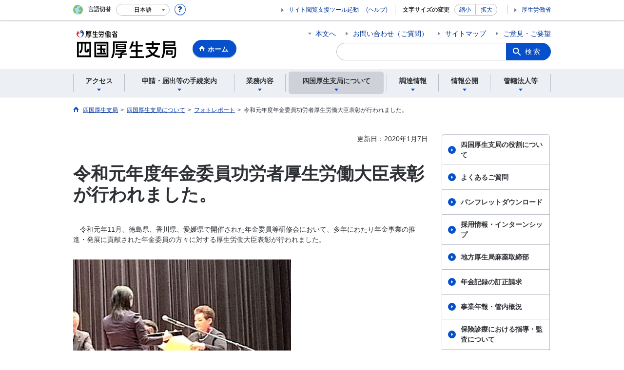

--- FILE ---
content_type: text/html; charset=UTF-8
request_url: https://kouseikyoku.mhlw.go.jp/shikoku/photo/torikumi011226_00002.html
body_size: 6379
content:
<!DOCTYPE html>
<html lang="ja" class="is-nojs">
<head prefix="og: http://ogp.me/ns# fb: http://ogp.me/ns/fb# article: http://ogp.me/ns/article#">
<meta charset="UTF-8">
<meta name="robots" content="index,follow">
<meta http-equiv="X-UA-Compatible" content="IE=edge">
<meta name="viewport" content="width=device-width,initial-scale=1">
<meta name="format-detection" content="telephone=no">
<meta name="description" content="">
<meta name="keywords" content="">
<meta property="og:title" content="令和元年度年金委員功労者厚生労働大臣表彰が行われました。">
<meta property="og:type" content="website">
<meta property="og:url" content="https://kouseikyoku.mhlw.go.jp/shikoku/photo/torikumi011226_00002.html">
<meta property="og:image" content="">
<meta property="og:site_name" content="">
<meta property="og:description" content="">
<meta property="fb:app_id" content="">
<title>令和元年度年金委員功労者厚生労働大臣表彰が行われました。</title>
<link rel="canonical" href="https://kouseikyoku.mhlw.go.jp/shikoku/photo/torikumi011226_00002.html">
<link rel="stylesheet" href="/common/css/app.css">
<link rel="stylesheet" href="/common/css/acn.css">
<script>document.documentElement.className = document.documentElement.className.replace('is-nojs', 'is-js');</script>
<script id="pt_loader" src="/common/js/ewbc.min.js"></script>
<script src="/common/js/newDate.js"></script>
</head>
<body class="t-region nav04">
<noscript>
<p>このページではJavaScriptを使用しています。JavaScriptを有効にしてください。</p>
</noscript>
<div class="l-wrapper" id="top">

<header class="l-header">
<div class="l-headerMain">
<div class="l-headerMain__inner">
<div class="l-headerMain__left">
<div class="m-headerLogo"><a href="https://kouseikyoku.mhlw.go.jp/shikoku/"><img src="/000242723.png" alt="四国厚生支局"></a></div>
<a href="https://kouseikyoku.mhlw.go.jp/shikoku/" class="m-headerHome"><span>ホーム</span></a>
<button type="button" class="m-headerHmenu js-hmenu"><span class="m-headerHmenu__line"><span>メニュー</span></span></button>
<!-- /.l-headerMain__left --></div>
<div class="l-headerMain__right">
<ul class="m-headerLink">
<li><a href="#content" class="m-headerLink--main js-scroll" data-id="#content">本文へ</a></li>

<li><a href="https://kouseikyoku.mhlw.go.jp/shikoku/inquiry_01.html"> お問い合わせ（ご質問）</a></li>


<li><a href="/shikoku/aboutus/sitemap.html">サイトマップ</a></li>

<li><a href="/form/pub/kousei07/shikoku_goiken">ご意見・ご要望</a></li>

<li class="m-headerLink--sp"><a href="https://www.mhlw.go.jp/" data-icon="external">厚生労働省</a></li>
</ul>




<form action="/shikoku/search.html" id="cse-search-box">
<div class="m-headerSearch"><label for="q"><input type="text" class="m-headerSearch__textbox" name="q" id="q" title="カスタム検索" placeholder="カスタム検索"></label>
<input type="hidden" name="cx" value="010500997589179132291:xam4iq137qw
">
<input type="hidden" name="cof" value="FORID:9">
<input type="hidden" name="ie" value="UTF-8">
<button type="submit" name="sa" class="m-headerSearch__button">検索</button>
<!-- /.m-headerSearch --></div>
</form>
<script type="text/javascript" src="https://www.google.com/cse/brand?form=cse-search-box&lang=ja"></script>

<!-- /.l-headerMain__right --></div>
<!-- /.l-headerMain__inner --></div>
<!-- /.l-headerMain --></div>

<div class="l-headerUtil">
<div class="l-headerUtil__inner">
<div class="m-headerUtil">
<div class="m-headerUtil__lang">
<div class="m-headerUtil__lang__ttl"><span>言語切替</span></div>
<p class="m-headerUtil__lang__help"><a href="#" class="js-modal"><img src="/common/img/icn_help.svg" alt="ヘルプ情報"></a></p>
<div class="m-modal">
<div class="m-modal__content">
<div class="m-modal__inner" tabindex="0">
<div class="m-hdgLv3"><div class="m-hdgLv3__hdg">「言語切替」サービスについて</div></div>
<p><p>このホームページを、英語・中国語・韓国語へ機械的に自動翻訳します。以下の内容をご理解のうえ、ご利用いただきますようお願いします。</p>

<ul class="m-listOrder">
	<li><span class="m-listOrder__sym">1.</span>

		<div class="m-listOrder__txt">翻訳対象はページ内に記載されている文字情報となります。画像等で表現する内容は翻訳されません。</div>
	</li>
	<li><span class="m-listOrder__sym">2.</span>
		<div class="m-listOrder__txt">機械による自動翻訳のため、必ずしも正確な翻訳であるとは限りません。</div>
	</li>
	<li><span class="m-listOrder__sym">3.</span>
		<div class="m-listOrder__txt">翻訳前の日本語ページに比べ、画面の表示に若干時間がかかる場合があります。</div>
	</li>
</ul>
</p>
<button type="button" class="m-modal__close"><span>閉じる</span></button>
<!-- /.m-modal__inner --></div>
<!-- /.m-modal__content --></div>
<!-- /.m-modal --></div>
<div class="m-headerUtil__lang__select">
<div class="m-headerUtil__lang__select__current"><button type="button" id="headerLang">
<span class="is-ja">日本語</span>
<span class="is-en">English</span>
<span class="is-cn">中文(简体字)</span>
<span class="is-tw">中文(繁體字)</span>
<span class="is-ko">한국어</span>
<img src="/common/img/icn_lang.svg" alt="開く"></button></div>

<ul class="m-headerUtil__lang__select__list">
<li><olang><a href="" lang="ja" data-lang="ja">日本語</a></olang></li>
<li><olang><a href="https://translation.mhlw.go.jp
/LUCMHLW/ns/w1/jaen/" lang="en" data-lang="en">English</a></olang></li>
<li><olang><a href="https://translation.mhlw.go.jp
/LUCMHLW/ns/w1/jazh/" lang="zh-cn" data-lang="zh-cn">中文(简体字)</a></olang></li>
<li><olang><a href="https://translation.mhlw.go.jp
/LUCMHLW/ns/w1/jazhb/" lang="zh-tw" data-lang="zh-tw">中文(繁體字)</a></olang></li>
<li><olang><a href="https://translation.mhlw.go.jp
/LUCMHLW/ns/w1/jako/" lang="ko" data-lang="ko">한국어</a></olang></li>
</ul>
<olang><script src="https://code.jquery.com/jquery-3.2.1.min.js"></script></olang>
<script>
$(function(){
if (location.href.indexOf("tl.cgi") != -1) {
var url = location.href
var translation_url = url.slice(0,url.indexOf("?SLANG")).slice(url.indexOf("tl.cgi/") + 7);
}else{
var translation_url = location.href;
}
$("ul.m-headerUtil__lang__select__list a").each(function() {
$(this).attr("href",$(this).attr("href") + translation_url);
});
});
</script>

<!-- /.m-headerUtil__lang__select --></div>
<!-- /.m-headerUtil__lang --></div>
<div class="m-headerUtil__support">
<ul class="m-headerUtil__tool">
<li class="etsuran"><a href="javascript:ptspkLoader('toggle')" id="pt_enable">サイト閲覧支援ツール起動</a><a href="https://www.mhlw.go.jp/etsuranshien/index.html" class="etsuran_on" target="_blank">(ヘルプ)</a></li>
</ul>
<dl class="m-headerUtil__fontsize">
<dt>文字サイズの変更</dt>
<dd><a href="#" class="text_size_down" data-size="s">縮小</a></dd>
<dd><a href="#" class="text_size_up" data-size="l">拡大</a></dd>
<!-- /.m-headerUtil__fontsize --></dl>
<ul class="m-headerUtil__support__list">
<li><a href="https://www.mhlw.go.jp/">厚生労働省</a></li>
</ul>
<!-- /.m-headerUtil__support --></div>
<!-- /.m-headerUtil --></div>
<!-- /.l-headerUtil__inner --></div>
<!-- /.l-headerUtil --></div>
<nav class="l-headerGnav">
<div class="l-headerGnav__inner">
<ul class="m-headerGnav">
<li><a href="#" class="js-mdrop" data-id="megadrop-01"><span><span>アクセス</span></span></a>
<div class="m-headerMdrop" id="megadrop-01">
<div class="m-headerMdrop__content">
<div class="m-headerMdrop__hdg">
<div class="m-headerMdrop__hdg--lv2"><a href="#mdorop-01" class="js-toggle-sp" data-id="mdorop-01">アクセス
<span class="m-headerMdrop__hdg--lv2__icn"><img src="/common/img/icn_toggle_plus.svg" alt="開く"></span></a></div>
<p class="m-headerMdrop__hdg__link"><a href="https://kouseikyoku.mhlw.go.jp/shikoku/about/index.html">アクセストップへ</a></p>
<!-- /.m-headerMdrop__hdg --></div>
<div class="m-headerMdrop__content__inner">
<ul class="m-headerMdrop__menu" id="mdorop-01">
<li class="m-headerMdrop__menu--sp"><a href="https://kouseikyoku.mhlw.go.jp/shikoku/about/index.html"><span>アクセストップへ</span></a></li>
<li><a href="https://kouseikyoku.mhlw.go.jp/shikoku/about/index.html#honkyoku"><span>本局</span></a></li>
<li><a href="https://kouseikyoku.mhlw.go.jp/shikoku/about/index.html#jimusho"><span>事務所</span></a></li>
<!-- /.m-headerMdrop__menu --></ul>
<!-- /.m-headerMdrop__content__inner --></div>
<button type="button" class="m-headerMdrop__close"><span>閉じる</span></button>
<!-- /.m-headerMdrop__content --></div>
<!-- /.m-headerMdrop --></div>
</li>
<li><a href="#" class="js-mdrop" data-id="megadrop-02"><span><span>申請・届出等の手続案内</span></span></a>
<div class="m-headerMdrop" id="megadrop-02">
<div class="m-headerMdrop__content">
<div class="m-headerMdrop__hdg">
<div class="m-headerMdrop__hdg--lv2"><a href="#mdorop-02" class="js-toggle-sp" data-id="mdorop-02">申請・届出等の手続案内
<span class="m-headerMdrop__hdg--lv2__icn"><img src="/common/img/icn_toggle_plus.svg" alt="開く"></span></a></div>
<p class="m-headerMdrop__hdg__link"><a href="/shikoku/shinsei/index.html">申請・届出等の手続案内トップへ</a></p>
<!-- /.m-headerMdrop__hdg --></div>
<div class="m-headerMdrop__content__inner">
<ul class="m-headerMdrop__menu" id="mdorop-02">
<li class="m-headerMdrop__menu--sp"><a href="/shikoku/shinsei/index.html"><span>申請・届出等の手続案内トップへ</span></a></li>
<li><a href="https://kouseikyoku.mhlw.go.jp/shikoku/shinsei/index.html#nenkinkanrika"><span>年金管理課</span></a></li>
<li><a href="https://kouseikyoku.mhlw.go.jp/shikoku/shinsei/index.html#kenkoufukushika"><span>健康福祉課</span></a></li>
<li><a href="https://kouseikyoku.mhlw.go.jp/shikoku/shinsei/index.html#hokennenkinka"><span>保険年金課</span></a></li>
<li><a href="https://kouseikyoku.mhlw.go.jp/shikoku/shinsei/index.html#iryouka"><span>医療課</span></a></li>
<li><a href="https://kouseikyoku.mhlw.go.jp/shikoku/shinsei/index.html#shidokansaka"><span>指導監査課・事務所</span></a></li>
<!-- /.m-headerMdrop__menu --></ul>
<!-- /.m-headerMdrop__content__inner --></div>
<button type="button" class="m-headerMdrop__close"><span>閉じる</span></button>
<!-- /.m-headerMdrop__content --></div>
<!-- /.m-headerMdrop --></div>
</li>
<li><a href="#" class="js-mdrop" data-id="megadrop-03"><span><span>業務内容</span></span></a>
<div class="m-headerMdrop" id="megadrop-03">
<div class="m-headerMdrop__content">
<div class="m-headerMdrop__hdg">
<div class="m-headerMdrop__hdg--lv2"><a href="#mdorop-03" class="js-toggle-sp" data-id="mdorop-03">業務内容
<span class="m-headerMdrop__hdg--lv2__icn"><img src="/common/img/icn_toggle_plus.svg" alt="開く"></span></a></div>
<p class="m-headerMdrop__hdg__link"><a href="/shikoku/gyomu/index.html">業務内容トップへ</a></p>
<!-- /.m-headerMdrop__hdg --></div>
<div class="m-headerMdrop__content__inner">
<ul class="m-headerMdrop__menu" id="mdorop-03">
<li class="m-headerMdrop__menu--sp"><a href="/shikoku/gyomu/index.html"><span>業務内容トップへ</span></a></li>
<li><a href="https://kouseikyoku.mhlw.go.jp/shikoku/gyomu/index.html#omonagyoumu"><span>主な業務別情報</span></a></li>
<li><a href="https://kouseikyoku.mhlw.go.jp/shikoku/gyomu/index.html#buka"><span>部・課業務別情報</span></a></li>
<!-- /.m-headerMdrop__menu --></ul>
<!-- /.m-headerMdrop__content__inner --></div>
<button type="button" class="m-headerMdrop__close"><span>閉じる</span></button>
<!-- /.m-headerMdrop__content --></div>
<!-- /.m-headerMdrop --></div>
</li>
<li><a href="#" class="js-mdrop" data-id="megadrop-04"><span><span>四国厚生支局について</span></span></a>
<div class="m-headerMdrop" id="megadrop-04">
<div class="m-headerMdrop__content">
<div class="m-headerMdrop__hdg">
<div class="m-headerMdrop__hdg--lv2"><a href="#mdorop-04" class="js-toggle-sp" data-id="mdorop-04">四国厚生支局について
<span class="m-headerMdrop__hdg--lv2__icn"><img src="/common/img/icn_toggle_plus.svg" alt="開く"></span></a></div>
<p class="m-headerMdrop__hdg__link"><a href="/shikoku/about/index.html">四国厚生支局についてトップへ</a></p>
<!-- /.m-headerMdrop__hdg --></div>
<div class="m-headerMdrop__content__inner">
<ul class="m-headerMdrop__menu" id="mdorop-04">
<li class="m-headerMdrop__menu--sp"><a href="/shikoku/about/index.html"><span>四国厚生支局についてトップへ</span></a></li>
<li><a href="https://kouseikyoku.mhlw.go.jp/shikoku/about/index.html#soshiki"><span>組織・組織図</span></a></li>
<li><a href="https://kouseikyoku.mhlw.go.jp/shikoku/about/index.html#shozaichi"><span>所在地・連絡先</span></a></li>
<li><a href="https://kouseikyoku.mhlw.go.jp/shikoku/about/index.html#kihonrinen"><span>基本理念及び行動指針</span></a></li>
<li><a href="https://kouseikyoku.mhlw.go.jp/shikoku/about/index.html#jouhoukoukai"><span>情報公開・事業年報・ご意見募集</span></a></li>
<!-- /.m-headerMdrop__menu --></ul>
<!-- /.m-headerMdrop__content__inner --></div>
<button type="button" class="m-headerMdrop__close"><span>閉じる</span></button>
<!-- /.m-headerMdrop__content --></div>
<!-- /.m-headerMdrop --></div>
</li>
<li><a href="#" class="js-mdrop" data-id="megadrop-05"><span><span>調達情報</span></span></a>
<div class="m-headerMdrop" id="megadrop-05">
<div class="m-headerMdrop__content">
<div class="m-headerMdrop__hdg">
<div class="m-headerMdrop__hdg--lv2"><a href="#mdorop-05" class="js-toggle-sp" data-id="mdorop-05">調達情報
<span class="m-headerMdrop__hdg--lv2__icn"><img src="/common/img/icn_toggle_plus.svg" alt="開く"></span></a></div>
<p class="m-headerMdrop__hdg__link"><a href="/shikoku/chotatsu/index.html">調達情報トップへ</a></p>
<!-- /.m-headerMdrop__hdg --></div>
<div class="m-headerMdrop__content__inner">
<ul class="m-headerMdrop__menu" id="mdorop-05">
<li class="m-headerMdrop__menu--sp"><a href="/shikoku/chotatsu/index.html"><span>調達情報トップへ</span></a></li>
<li><a href="https://kouseikyoku.mhlw.go.jp/shikoku/chotatsu/index.html#madoguchi"><span>調達窓口</span></a></li>
<li><a href="https://kouseikyoku.mhlw.go.jp/shikoku/chotatsu/index.html#chotatsu"><span>調達情報等</span></a></li>
<!-- /.m-headerMdrop__menu --></ul>
<!-- /.m-headerMdrop__content__inner --></div>
<button type="button" class="m-headerMdrop__close"><span>閉じる</span></button>
<!-- /.m-headerMdrop__content --></div>
<!-- /.m-headerMdrop --></div>
</li>
<li><a href="#" class="js-mdrop" data-id="megadrop-06"><span><span>情報公開</span></span></a>
<div class="m-headerMdrop" id="megadrop-06">
<div class="m-headerMdrop__content">
<div class="m-headerMdrop__hdg">
<div class="m-headerMdrop__hdg--lv2"><a href="#mdorop-06" class="js-toggle-sp" data-id="mdorop-06">情報公開
<span class="m-headerMdrop__hdg--lv2__icn"><img src="/common/img/icn_toggle_plus.svg" alt="開く"></span></a></div>
<p class="m-headerMdrop__hdg__link"><a href="/shikoku/about/johokokai/index.html">情報公開トップへ</a></p>
<!-- /.m-headerMdrop__hdg --></div>
<div class="m-headerMdrop__content__inner">
<ul class="m-headerMdrop__menu" id="mdorop-06">
<li class="m-headerMdrop__menu--sp"><a href="/shikoku/about/johokokai/index.html"><span>情報公開トップへ</span></a></li>
<li><a href="https://kouseikyoku.mhlw.go.jp/shikoku/about/johokokai/index.html#johokoukai"><span>情報公開窓口について</span></a></li>
<li><a href="https://kouseikyoku.mhlw.go.jp/shikoku/about/johokokai/index.html#hokeniryou"><span>保険医療機関等における施設基準等の各種届出関係等の公開情報について</span></a></li>
<li><a href="https://kouseikyoku.mhlw.go.jp/shikoku/about/johokokai/index.html#sonota"><span>その他の公開情報について</span></a></li>
<li><a href="https://kouseikyoku.mhlw.go.jp/shikoku/about/johokokai/index.html#kojinjouhouhogo"><span>個人情報保護について</span></a></li>
<li><a href="https://kouseikyoku.mhlw.go.jp/shikoku/about/johokokai/index.html#jouhoukoukaiseido"><span>情報公開制度全般について</span></a></li>
<li><a href="https://kouseikyoku.mhlw.go.jp/shikoku/about/johokokai/index.html#koubunsho"><span>公文書管理について</span></a></li>
<!-- /.m-headerMdrop__menu --></ul>
<!-- /.m-headerMdrop__content__inner --></div>
<button type="button" class="m-headerMdrop__close"><span>閉じる</span></button>
<!-- /.m-headerMdrop__content --></div>
<!-- /.m-headerMdrop --></div>
</li>
<li><a href="#" class="js-mdrop" data-id="megadrop-07"><span><span>管轄法人等</span></span></a>
<div class="m-headerMdrop" id="megadrop-07">
<div class="m-headerMdrop__content">
<div class="m-headerMdrop__hdg">
<div class="m-headerMdrop__hdg--lv2"><a href="#mdorop-07" class="js-toggle-sp" data-id="mdorop-07">管轄法人等
<span class="m-headerMdrop__hdg--lv2__icn"><img src="/common/img/icn_toggle_plus.svg" alt="開く"></span></a></div>
<p class="m-headerMdrop__hdg__link"><a href="/shikoku/shokan/index.html">管轄法人等トップへ</a></p>
<!-- /.m-headerMdrop__hdg --></div>
<div class="m-headerMdrop__content__inner">
<ul class="m-headerMdrop__menu" id="mdorop-07">
<li class="m-headerMdrop__menu--sp"><a href="/shikoku/shokan/index.html"><span>管轄法人等トップへ</span></a></li>
<li><a href="https://kouseikyoku.mhlw.go.jp/shikoku/shokan/index.html#kenkoufukushika"><span>健康福祉課</span></a></li>
<li><a href="https://kouseikyoku.mhlw.go.jp/shikoku/shokan/index.html#hokennenkinka"><span>保険年金課</span></a></li>
<li><a href="https://kouseikyoku.mhlw.go.jp/shikoku/shokan/index.html#shidoukansaka"><span>指導監査課・事務所</span></a></li>
<!-- /.m-headerMdrop__menu --></ul>
<!-- /.m-headerMdrop__content__inner --></div>
<button type="button" class="m-headerMdrop__close"><span>閉じる</span></button>
<!-- /.m-headerMdrop__content --></div>
<!-- /.m-headerMdrop --></div>
</li>
<!-- /.m-headerGnav --></ul>
<!-- /.l-headerGnav__inner --></div>
<div class="m-headerGnav__close--sp"><button type="button" class="m-headerGnav__close--sp__button"><span>閉じる</span></button></div>
<!-- /.l-headerGnav --></nav>

<!-- /.l-header --></header>

<main class="l-content" id="content">
<div class="l-contentHead">
<div class="l-contentHead__inner">

<ol class="m-navBreadcrumb" itemscope="" itemtype="http://schema.org/BreadcrumbList">
<li itemprop="itemListElement" itemscope="" itemtype="http://schema.org/ListItem">
<a href="/shikoku/index.html" itemprop="item"><span itemprop="name">四国厚生支局</span></a>
<meta itemprop="position" content="1"><span>></span></li>
<li itemprop="itemListElement" itemscope="" itemtype="http://schema.org/ListItem">
<a href="/shikoku/about/index.html" itemprop="item"><span itemprop="name">四国厚生支局について</span></a>
<meta itemprop="position" content="2"><span>></span></li>
<li itemprop="itemListElement" itemscope="" itemtype="http://schema.org/ListItem">
<a href="/shikoku/photo/index.html" itemprop="item"><span itemprop="name">フォトレポート</span></a>
<meta itemprop="position" content="3"><span>></span></li>
<li itemprop="itemListElement" itemscope="" itemtype="http://schema.org/ListItem">
<span itemprop="name" aria-current="page">令和元年度年金委員功労者厚生労働大臣表彰が行われました。</span>
<meta itemprop="position" content="4"></li>
<!-- /.m-navBreadcrumb --></ol>

<!-- /.l-contentHead__inner --></div>
<!-- /.l-contentHead --></div>

<div class="l-contentBody">
<div class="l-contentBody__inner">
<div class="l-contentMain">

<p class="m-txtM--right">更新日：2020年1月7日</p>

<div class="m-hdgLv1">
	<h1 class="m-hdgLv1__hdg">令和元年度年金委員功労者厚生労働大臣表彰が行われました。</h1>
</div>

<div class="m-grid"><div class="m-grid__col1">　令和元年11月、徳島県、香川県、愛媛県で開催された年金委員等研修会において、多年にわたり年金事業の推進・発展に貢献された年金委員の方々に対する厚生労働大臣表彰が行われました。</div></div>


<div class="m-grid"><div class="m-grid__col1"><p><img alt="" height="301" src="/shikoku/photo/000117226.jpg" style="width: 447px; height: 406px;" width="347" /></p>

<p>表彰式の様子（香川会場）</p>

<p><img alt="" height="315" src="/shikoku/photo/000117227.jpg" style="width: 448px; height: 378px;" width="381" /></p>

<p>祝辞を述べる峯村支局長（徳島会場）</p>

<p><img alt="" src="/shikoku/photo/000117228.jpg" /></p>

<p>表彰式の様子（愛媛会場）<br />
	<br />
	<br />
	&nbsp;</p>

<div class="m-boxWideInfo" data-type="other">
	<p class="m-box__ttl">関連リンク</p>

	<ul class="m-listChild">
		<li><a href="http://kouseikyoku.mhlw.go.jp/shikoku/nenkin_kanri/20131210.html">令和元年度年金委員・健康保険委員功労者厚生労働大臣表彰が行われました</a></li>
		<li><a href="http://kouseikyoku.mhlw.go.jp/shikoku/nenkin_kanri/nenkin.html">11月は「ねんきん月間」！・11月30日は「年金の日」！</a></li>
	</ul>
</div>

<div class="m-boxWideInfo" data-type="other">
	<p class="m-box__ttl">お問い合わせ</p>

	<p>年金管理課<br />
		電話番号：087-851-9510</p>
</div>
</div></div>

<p class="m-txtS--right"><a class="m-link--upAnchor js-scroll" href="#top" data-id="#top">ページの先頭へ戻る</a></p>

<div class="m-boxReader">
<a href="https://get.adobe.com/jp/reader/" target="_blank">
<div class="m-boxReader__body">
<p class="m-boxReader__txt">PDFファイルを見るためには、Adobe Readerというソフトが必要です。Adobe Readerは無料で配布されていますので、こちらからダウンロードしてください。</p>
<!-- /.m-boxReader__body --></div>
<div class="m-boxReader__figure">
<img src="/common/img/img_reader.png" alt="">
<!-- /.m-boxReader__figure --></div></a>
<!-- /.m-boxReader --></div>

<!-- /.l-contentMain --></div>

<div class="l-contentSub">



<ul class="m-navSub">
<li><a href="https://kouseikyoku.mhlw.go.jp/shikoku/about/yakuwari/index.html">四国厚生支局の役割について</a></li>
<li><a href="https://kouseikyoku.mhlw.go.jp/shikoku/shitsumon/index.html">よくあるご質問</a></li>
<li><a href="https://kouseikyoku.mhlw.go.jp/shikoku/about/pamph/index.html">パンフレットダウンロード</a></li>
<li><a href="https://kouseikyoku.mhlw.go.jp/shikoku/saiyo/index.html">採用情報・インターンシップ</a></li>
<li><a href="https://www.ncd.mhlw.go.jp/">地方厚生局麻薬取締部</a></li>
<li><a href="https://kouseikyoku.mhlw.go.jp/shikoku/gyomu/bu_ka/nenkinshinsa/index.html">年金記録の訂正請求</a></li>
<li><a href="https://kouseikyoku.mhlw.go.jp/shikoku/about/johokokai/index.html#sonota_kokai">事業年報・管内概況</a></li>
<li><a href="https://www.mhlw.go.jp/seisakunitsuite/bunya/kenkou_iryou/iryouhoken/shidou_kansa.html">保険診療における指導・監査について</a></li>
<li><a href="https://kouseikyoku.mhlw.go.jp/shikoku/about/meigi_shiyou_00001.html">四国厚生支局の後援等名義使用に関する取扱いについて</a></li>
<li><a href="https://kouseikyoku.mhlw.go.jp/shikoku/about/official_channel.html">四国厚生支局公式Youtubeチャンネルについて</a></li>
<li><a href="https://kouseikyoku.mhlw.go.jp/shikoku/gyomu/gyomu/kokuyu_baikyaku/index.html">国有財産売却情報</a></li>
<!-- /.m-navSub --></ul>














<!-- /.l-contentSub --></div>
<!-- /.l-contentBody__inner --></div>
<!-- /.l-contentBody --></div>
<!-- /.l-content --></main>

<footer class="l-footer">
<div class="l-footerPagetop">
<div class="l-footerInner">
<a href="#top" class="m-footerPagetop js-scroll" data-id="#top"><span>ページの先頭へ</span></a>
<!-- /.l-footerInner --></div>
<!-- /.l-footerPagetop --></div>
<div class="l-footerNav">
<div class="l-footerInner">
<div class="m-footerPost">
<p class="m-footerPost__idea"><b class="m-footerPost__idea__ttl">皆様からのご意見を募集しています</b>
<a href="https://kouseikyoku.mhlw.go.jp/form/pub/kousei07/shikoku_goiken" class="m-footerPost__idea__btn">ご意見・ご要望</a></p>
<!-- /.m-footerPost --></div>


<div class="m-footerSitemap">
<div class="m-footerSitemap__content">
<ul class="m-footerSitemap__parent">
<li><a href="https://kouseikyoku.mhlw.go.jp/shikoku/about/index.html" class="js-toggle-sp" data-id="footer-sitemap-01">アクセス
<span class="m-footerSitemap__parent__icn"><img src="/common/img/icn_toggle_plus.svg" alt="開く"></span></a>
<ul class="m-footerSitemap__child" id="footer-sitemap-01">
<li class="m-footerSitemap__child__top"><a href="https://kouseikyoku.mhlw.go.jp/shikoku/about/index.html">アクセストップへ</a></li>
<li><a href="https://kouseikyoku.mhlw.go.jp/shikoku/about/index.html#honkyoku">本局</a></li>
<li><a href="https://kouseikyoku.mhlw.go.jp/shikoku/about/index.html#jimusho">事務所</a></li>
</ul>
</li>
<li><a href="/shikoku/shinsei/index.html" class="js-toggle-sp" data-id="footer-sitemap-02">申請・届出等の手続案内
<span class="m-footerSitemap__parent__icn"><img src="/common/img/icn_toggle_plus.svg" alt="開く"></span></a>
<ul class="m-footerSitemap__child" id="footer-sitemap-02">
<li class="m-footerSitemap__child__top"><a href="/shikoku/shinsei/index.html">申請・届出等の手続案内トップへ</a></li>
<li><a href="https://kouseikyoku.mhlw.go.jp/shikoku/shinsei/index.html#nenkinkanrika">年金管理課</a></li>
<li><a href="https://kouseikyoku.mhlw.go.jp/shikoku/shinsei/index.html#kenkoufukushika">健康福祉課</a></li>
<li><a href="https://kouseikyoku.mhlw.go.jp/shikoku/shinsei/index.html#hokennenkinka">保険年金課</a></li>
<li><a href="https://kouseikyoku.mhlw.go.jp/shikoku/shinsei/index.html#shidokansaka">指導監査課・事務所</a></li>
</ul>
</li>
</ul>
</div>
<div class="m-footerSitemap__content">
<ul class="m-footerSitemap__parent">
<li><a href="/shikoku/gyomu/index.html" class="js-toggle-sp" data-id="footer-sitemap-03">業務内容
<span class="m-footerSitemap__parent__icn"><img src="/common/img/icn_toggle_plus.svg" alt="開く"></span></a>
<ul class="m-footerSitemap__child" id="footer-sitemap-03">
<li class="m-footerSitemap__child__top"><a href="/shikoku/gyomu/index.html">業務内容トップへ</a></li>
<li><a href="https://kouseikyoku.mhlw.go.jp/shikoku/gyomu/index.html#omonagyoumu">主な業務別情報</a></li>
<li><a href="https://kouseikyoku.mhlw.go.jp/shikoku/gyomu/index.html#buka">部・課業務別情報</a></li>
</ul>
</li>
<li><a href="/shikoku/about/index.html" class="js-toggle-sp" data-id="footer-sitemap-04">四国厚生支局について
<span class="m-footerSitemap__parent__icn"><img src="/common/img/icn_toggle_plus.svg" alt="開く"></span></a>
<ul class="m-footerSitemap__child" id="footer-sitemap-04">
<li class="m-footerSitemap__child__top"><a href="/shikoku/about/index.html">四国厚生支局についてトップへ</a></li>
<li><a href="https://kouseikyoku.mhlw.go.jp/shikoku/about/index.html#soshiki">組織・組織図</a></li>
<li><a href="https://kouseikyoku.mhlw.go.jp/shikoku/about/index.html#shozaichi">所在地・連絡先</a></li>
<li><a href="https://kouseikyoku.mhlw.go.jp/shikoku/about/index.html#kihonrinen">基本理念及び行動指針</a></li>
<li><a href="https://kouseikyoku.mhlw.go.jp/shikoku/about/index.html#jouhoukoukai">情報公開・事業年報・ご意見募集</a></li>
</ul>
</li>
</ul>
</div>
<div class="m-footerSitemap__content">
<ul class="m-footerSitemap__parent">
<li><a href="/shikoku/chotatsu/index.html" class="js-toggle-sp" data-id="footer-sitemap-05">調達情報
<span class="m-footerSitemap__parent__icn"><img src="/common/img/icn_toggle_plus.svg" alt="開く"></span></a>
<ul class="m-footerSitemap__child" id="footer-sitemap-05">
<li class="m-footerSitemap__child__top"><a href="/shikoku/chotatsu/index.html">調達情報トップへ</a></li>
<li><a href="https://kouseikyoku.mhlw.go.jp/shikoku/chotatsu/index.html#madoguchi">調達窓口</a></li>
<li><a href="https://kouseikyoku.mhlw.go.jp/shikoku/chotatsu/index.html#chotatsu">調達情報等</a></li>
</ul>
</li>
<li><a href="/shikoku/about/johokokai/index.html" class="js-toggle-sp" data-id="footer-sitemap-06">情報公開
<span class="m-footerSitemap__parent__icn"><img src="/common/img/icn_toggle_plus.svg" alt="開く"></span></a>
<ul class="m-footerSitemap__child" id="footer-sitemap-06">
<li class="m-footerSitemap__child__top"><a href="/shikoku/about/johokokai/index.html">情報公開トップへ</a></li>
<li><a href="https://kouseikyoku.mhlw.go.jp/shikoku/about/johokokai/index.html#johokoukai">情報公開窓口について</a></li>
<li><a href="https://kouseikyoku.mhlw.go.jp/shikoku/about/johokokai/index.html#hokeniryou">保険医療機関等における施設基準等の各種届出関係等の公開情報について</a></li>
<li><a href="https://kouseikyoku.mhlw.go.jp/shikoku/about/johokokai/index.html#sonota">その他の公開情報について</a></li>
<li><a href="https://kouseikyoku.mhlw.go.jp/shikoku/about/johokokai/index.html#kojinjouhouhogo">個人情報保護について</a></li>
<li><a href="https://kouseikyoku.mhlw.go.jp/shikoku/about/johokokai/index.html#jouhoukoukaiseido">情報公開制度全般について</a></li>
<li><a href="https://kouseikyoku.mhlw.go.jp/shikoku/about/johokokai/index.html#koubunsho">公文書管理について</a></li>
</ul>
</li>
</ul>
</div>
<div class="m-footerSitemap__content">
<ul class="m-footerSitemap__parent">
<li><a href="/shikoku/shokan/index.html" class="js-toggle-sp" data-id="footer-sitemap-07">管轄法人等
<span class="m-footerSitemap__parent__icn"><img src="/common/img/icn_toggle_plus.svg" alt="開く"></span></a>
<ul class="m-footerSitemap__child" id="footer-sitemap-07">
<li class="m-footerSitemap__child__top"><a href="/shikoku/shokan/index.html">管轄法人等トップへ</a></li>
<li><a href="https://kouseikyoku.mhlw.go.jp/shikoku/shokan/index.html#kenkoufukushika">健康福祉課</a></li>
<li><a href="https://kouseikyoku.mhlw.go.jp/shikoku/shokan/index.html#hokennenkinka">保険年金課</a></li>
<li><a href="https://kouseikyoku.mhlw.go.jp/shikoku/shokan/index.html#shidoukansaka">指導監査課・事務所</a></li>
</ul>
</li>
</ul>
</div>
<!-- /.m-footerSitemap --></div>

<!-- /.l-footerInner --></div>
<!-- /.l-footerNav --></div>
<div class="l-footerInfo">
<div class="l-footerInner">
<ul class="m-footerLink">
<li><a href="https://kouseikyoku.mhlw.go.jp/shikoku/aboutus/copyright.html">利用規約</a></li>
<li><a href="https://kouseikyoku.mhlw.go.jp/shikoku/aboutus/privacy.html">個人情報保護方針	</a></li>
<li><a href="https://kouseikyoku.mhlw.go.jp/shikoku/accessibility/index.html">アクセシビリティ</a></li>
</ul>
<div class="m-footerInfo">
<p class="m-footerInfo__logo"><a href="https://kouseikyoku.mhlw.go.jp/shikoku/"><img src="/000242564.png" alt="四国厚生支局"></a></p>
<p class="m-footerInfo__address"><p><span>厚生労働省（法人番号6000012070001）</span><br />
	〒760-0019　香川県高松市サンポート3番33号　高松サンポート合同庁舎北館4階</p>
</p>
<!-- /.m-footerInfo --></div>
<p class="m-footerText">ご用のある部署によっては、庁舎が異なりますので、<a href="https://kouseikyoku.mhlw.go.jp/shikoku/about/index.html#shozaichi">各部署の所在地・連絡先</a>をご確認ください。</p>
<small class="m-footerCopy">Copyright © Shikoku Regional Bureau of Health and Welfare. All Rights Reserved.</small>
<!-- /.l-footerInner --></div>
<!-- /.l-footerInfo --></div>
<!-- /.l-footer --></footer>


<!-- /.l-wrapper --></div>
<script src="/common/js/bundle.js"></script>
<script src="/common/js/app.js"></script>
</body>
</html>

--- FILE ---
content_type: text/css
request_url: https://kouseikyoku.mhlw.go.jp/common/css/acn.css
body_size: 2523
content:
/* ----------------------------------------------------------------------------
 * ACN
 * ------------------------------------------------------------------------- */

/* INQ-04 */
.inq-04 {
  margin-top: 30px;
}

.inq-04::after {
  content: "";
  display: block;
  clear: both;
}

.inq-04__inner {
  float: left;
  display: flex;
  align-items: center;
  justify-content: center;
}

.s-box {
  margin: 0 10px 0px 0px;
}

.box2 {
  position: relative;
  padding: 12px 20px;
  box-sizing: border-box;
}

.box2::before,
.box2::after {
  position: absolute;
  top: 0;
  content: '';
  width: 12px;
  height: 100%;
  border-top: 1px solid #2e3136;
  border-bottom: 1px solid #2e3136;
  -webkit-box-sizing: border-box;
  box-sizing: border-box;
}

.box2::before {
  left: 0;
  border-left: 1px solid #2e3136;
}

.box2::after {
  right: 0;
  border-right: 1px solid #2e3136;
}

/* m-footerPost */
.m-footerPost {
  justify-content: flex-end;
}

/* is-current */
body.nav01 .m-headerGnav > li > a[data-id="megadrop-01"] > span::before,
body.nav02 .m-headerGnav > li > a[data-id="megadrop-02"] > span::before,
body.nav03 .m-headerGnav > li > a[data-id="megadrop-03"] > span::before,
body.nav04 .m-headerGnav > li > a[data-id="megadrop-04"] > span::before,
body.nav05 .m-headerGnav > li > a[data-id="megadrop-05"] > span::before,
body.nav06 .m-headerGnav > li > a[data-id="megadrop-06"] > span::before,
body.nav07 .m-headerGnav > li > a[data-id="megadrop-07"] > span::before,
body.nav08 .m-headerGnav > li > a[data-id="megadrop-08"] > span::before,
body.nav09 .m-headerGnav > li > a[data-id="megadrop-09"] > span::before,
body.nav10 .m-headerGnav > li > a[data-id="megadrop-10"] > span::before,
body.nav11 .m-headerGnav > li > a[data-id="megadrop-11"] > span::before,
body.nav12 .m-headerGnav > li > a[data-id="megadrop-12"] > span::before,
body.nav13 .m-headerGnav > li > a[data-id="megadrop-13"] > span::before,
body.nav14 .m-headerGnav > li > a[data-id="megadrop-14"] > span::before,
body.nav15 .m-headerGnav > li > a[data-id="megadrop-15"] > span::before {
  opacity: 1;
  z-index: 1;
}

/*.m-footerInfo__logo*/
.t-region .m-footerInfo__logo {
    min-width: 220px;
}

a.m-main__list__button > img.m-icnExternal {
  filter: brightness(300%);
  background-color: #fff\9;/* IE9以下 */
  border-radius: 5px\9;/* IE9以下 */
}

@media all and (-ms-high-contrast: none){
  a.m-main__list__button > img.m-icnExternal {
    background-color: #fff;/* IE10以上 */
    border-radius: 5px;/* IE10以上 */
  }
}

/* m-listHistory（XX年XX月XX日掲載） */
.keisai .m-listHistory__date {
  width: 11em;
}

/* サイト閲覧支援ツール（本省） */
.etsuran > a {
  display: inline;
}

a.etsuran_on::before {
  display: none;
}

/* tag-row（FORTH下層ページのタグ） */
.tag-row {
  min-width: 60px;
  margin-right: 5px;
}

/* 6G-本-30：大臣記者会見トップ */
.m-grid__col2.l-box {
  width: calc((35%) - 30px);
}
.m-grid__col2.r-box {
  width: calc((65%) - 30px);
}

.m-listNews__ttl.daijin-date {
  width: 14em;
}

@media screen and (max-width: 767px) {
  .daigin-img_sp img {
    max-width: 135px;
    max-height: 155px;
  }
}

/* 本省 トピックス一覧用 */
.topics_urlNone {
  width: 100%;
  padding: 9px 0 8px;
  text-decoration: none;
  display: flex;
  flex-wrap: nowrap;
}

.topics_urlNone span {
  text-decoration:none;
}

/*本省 カルーセル用*/
.m-main__carousel {
  background-color: rgba(255,255,255,0.7);
}
@media screen and (max-width: 767px) {
  .m-main[data-type="mhlw"] .m-main__menu {
      margin: 10px 0 0;
  }
  /*.m-main[data-type="mhlw"] .m-main__button--notice {
      margin-top: -10px;
  }*/
}

/*本省TOP 分野別の政策情報 職員端末IE対応*/
.m-gridField__hdg__img--pc {
  width: 100%;
}

/*本省 グロナビ*/
.t-mhlw .m-headerGnav > li > a > span > span {
  font-weight: normal;
}
.t-mhlw .m-headerGnav__icn.is-active::before {
  height: 12.9px;
}
@media screen and (min-width: 768px) {
  .t-mhlw #mdorop-01 {
    display: none!important;
  }
}
.mhlw-top_mt0 {
  margin-top: 0;
}


/*本省 重要施策ボタン*/
.m-main[data-type="mhlw"] .m-main__button--menu button span {
  font-weight: normal;
}

/*本省 キービジュアル*/
.m-main[data-type="mhlw"] {
  background-position:center center;
  background-size:100% auto;
  background-repeat:no-repeat;
  background-color: #b8d4fb;
}

@media screen and (max-width: 767px) {
  .m-main[data-type="mhlw"] {
    width: 100%;
    min-height: 150px;
    padding: 0 0 10px;
    overflow: hidden;
    background-size: auto 130%;
    background-position: center 0;
    background-repeat: no-repeat;
    background-color: #b8d4fb;
  }
}

/*本省 検索*/
@media screen and (max-width: 767px) {
  .m-headerSearch label {
    width: 100%;
  }
}


/*本省 margin調整*/
@media screen and (min-width: 768px) {
 .mhlw-top_mt {
    margin-top: 20px!important;
    margin-bottom: 20px!important;
 }
 .mhlw-top_mb {
    margin-top: 20px;
 }
 .mhlw-top_pa {
  padding: 15px;
 }
 .mhlw-top_ml {
  margin-left: 20px;
 }
 .m-listNews li > a, .m-listNewsGrid li > a {
  padding: 8px 0 7px;
 }
}

/*IE 印刷対策*/
@media print {
  body, .l-wrapper {
    overflow: visible;
  }
  main {
    padding-bottom: 0;
  }
  footer {
    display: none;
  }
}
/* ----------------------------------------------------------------------------
 * Text
 * ------------------------------------------------------------------------- */
/* ------------------------------------
 * ParagraphCommon
 * --------------------------------- */
*[class^=m-txtXXL],
*[class^=m-txtXL],
*[class^=m-txtXS],
*[class^=m-txtXXS] {
  margin: 30px 0 0 0;
}
*[class^=m-txtXXL] + *[class^=m-txtXXL],
*[class^=m-txtXXL] + *[class^=m-txtXL],
*[class^=m-txtXXL] + *[class^=m-txtL],
*[class^=m-txtXXL] + *[class^=m-txtM],
*[class^=m-txtXXL] + *[class^=m-txtS],
*[class^=m-txtXXL] + *[class^=m-txtXS],
*[class^=m-txtXXL] + *[class^=m-txtXXS],
*[class^=m-txtXL] + *[class^=m-txtXXL],
*[class^=m-txtXL] + *[class^=m-txtXL],
*[class^=m-txtXL] + *[class^=m-txtL],
*[class^=m-txtXL] + *[class^=m-txtM],
*[class^=m-txtXL] + *[class^=m-txtS],
*[class^=m-txtXL] + *[class^=m-txtXS],
*[class^=m-txtXL] + *[class^=m-txtXXS],
*[class^=m-txtL] + *[class^=m-txtXXL],
*[class^=m-txtL] + *[class^=m-txtXL],
*[class^=m-txtL] + *[class^=m-txtL],
*[class^=m-txtL] + *[class^=m-txtM],
*[class^=m-txtL] + *[class^=m-txtS],
*[class^=m-txtL] + *[class^=m-txtXS],
*[class^=m-txtL] + *[class^=m-txtXXS],
*[class^=m-txtM] + *[class^=m-txtXXL],
*[class^=m-txtM] + *[class^=m-txtXL],
*[class^=m-txtM] + *[class^=m-txtL],
*[class^=m-txtM] + *[class^=m-txtM],
*[class^=m-txtM] + *[class^=m-txtS],
*[class^=m-txtM] + *[class^=m-txtXS],
*[class^=m-txtM] + *[class^=m-txtXXS],
*[class^=m-txtS] + *[class^=m-txtXXL],
*[class^=m-txtS] + *[class^=m-txtXL],
*[class^=m-txtS] + *[class^=m-txtL],
*[class^=m-txtS] + *[class^=m-txtM],
*[class^=m-txtS] + *[class^=m-txtS],
*[class^=m-txtS] + *[class^=m-txtXS],
*[class^=m-txtS] + *[class^=m-txtXXS],
*[class^=m-txtXS] + *[class^=m-txtXXL],
*[class^=m-txtXS] + *[class^=m-txtXL],
*[class^=m-txtXS] + *[class^=m-txtL],
*[class^=m-txtXS] + *[class^=m-txtM],
*[class^=m-txtXS] + *[class^=m-txtS],
*[class^=m-txtXS] + *[class^=m-txtXS],
*[class^=m-txtXS] + *[class^=m-txtXXS],
*[class^=m-txtXXS] + *[class^=m-txtXXL],
*[class^=m-txtXXS] + *[class^=m-txtXL],
*[class^=m-txtXXS] + *[class^=m-txtL],
*[class^=m-txtXXS] + *[class^=m-txtM],
*[class^=m-txtXXS] + *[class^=m-txtS],
*[class^=m-txtXXS] + *[class^=m-txtXS],
*[class^=m-txtXXS] + *[class^=m-txtXXS]{
  margin-top: 20px !important;
}

/* *[class^=m-txtXXL] strong,
*[class^=m-txtXL] strong,
*[class^=m-txtXS] strong,
*[class^=m-txtXXS] strong {
  font-weight: normal;
  color: #cc0000;
} */

*[class^=m-txtXXL] em,
*[class^=m-txtXL] em,
*[class^=m-txtXS] em,
*[class^=m-txtXXS] em {
  font-weight: bold;
}

/* ------------------------------------
 * TextXXLARGE
 * --------------------------------- */
.m-txtXXL,
.m-txtXXL--right,
.m-txtXXL--center,
.m-txtXXL--indent {
  font-size: 142.9%;
  line-height: 1.25;
}

/* ------------------------------------
 * TextXLARGE
 * --------------------------------- */
.m-txtXL,
.m-txtXL--right,
.m-txtXL--center,
.m-txtXL--indent {
  font-size: 128.6%;
  line-height: 1.3;
}

/* ------------------------------------
 * TextXSmall
 * --------------------------------- */
.m-txtXS,
.m-txtXS--right,
.m-txtXS--center,
.m-txtXS--indent {
  font-size: 78.6%;
  line-height: 1.6;
  color: #6b6d6f;
}
/* ------------------------------------
 * TextXXSmall
 * --------------------------------- */
.m-txtXXS,
.m-txtXXS--right,
.m-txtXXS--center,
.m-txtXXS--indent {
  font-size: 71.4%;
  line-height: 1.7;
  color: #6b6d6f;
}

/* ------------------------------------
 * TextIndent
 * --------------------------------- */
.m-txtXXL--indent,
.m-txtXL--indent,
.m-txtXS--indent,
.m-txtXXS--indent {
  text-indent: 1em;
}
  /* 下層ページの余白調整　*/
*[class^=m-txtXXL], *[class^=m-txtXL],*[class^=m-txtXS],*[class^=m-txtXXS] {
margin: 20px 0 0 0;
}

/* ------------------------------------
 * TextRed
 * --------------------------------- */
strong.m-txt--notice{
  font-weight: normal;
  color: #cc0000;
}

/* ------------------------------------
 * TextAlign
 * --------------------------------- */
.m-txt--right {
  text-align: right;
}

.m-txt--center {
  text-align: center;
}
/* ------------------------------------
 * ListDecimal
 * --------------------------------- */
.m-listDecimal {
 margin-top: 30px;
 margin-left: 20px;
}
.m-listDecimal[data-type="in-section"] {
 margin-top: 20px;
}
.m-listDecimal > li {
 position: relative;
 padding-left: 16px;
 margin-top: 10px;
}

.m-listDecimal > li:first-child {
 margin-top: 0;
}

.m-listDecimal > li > ol {
 margin-top: 5px !important;
}
.m-listDecimal > li > ul {
 margin-top: 5px !important;
}
.m-listDecimal > li > *:first-child {
 margin-top: 0px !important;
}

.m-listDecimal > li {
 position: relative;
 padding-left: 12px;
 margin-top: 5px;
}

.m-listDecimal > li::before {
 display: inline-block;
 position: absolute;
}
.m-listDecimal  > li {
 list-style-type: decimal;
}
/* ------------------------------------
 * Italic
 * --------------------------------- */
i.m-italic{
 font-style: italic !important;
}